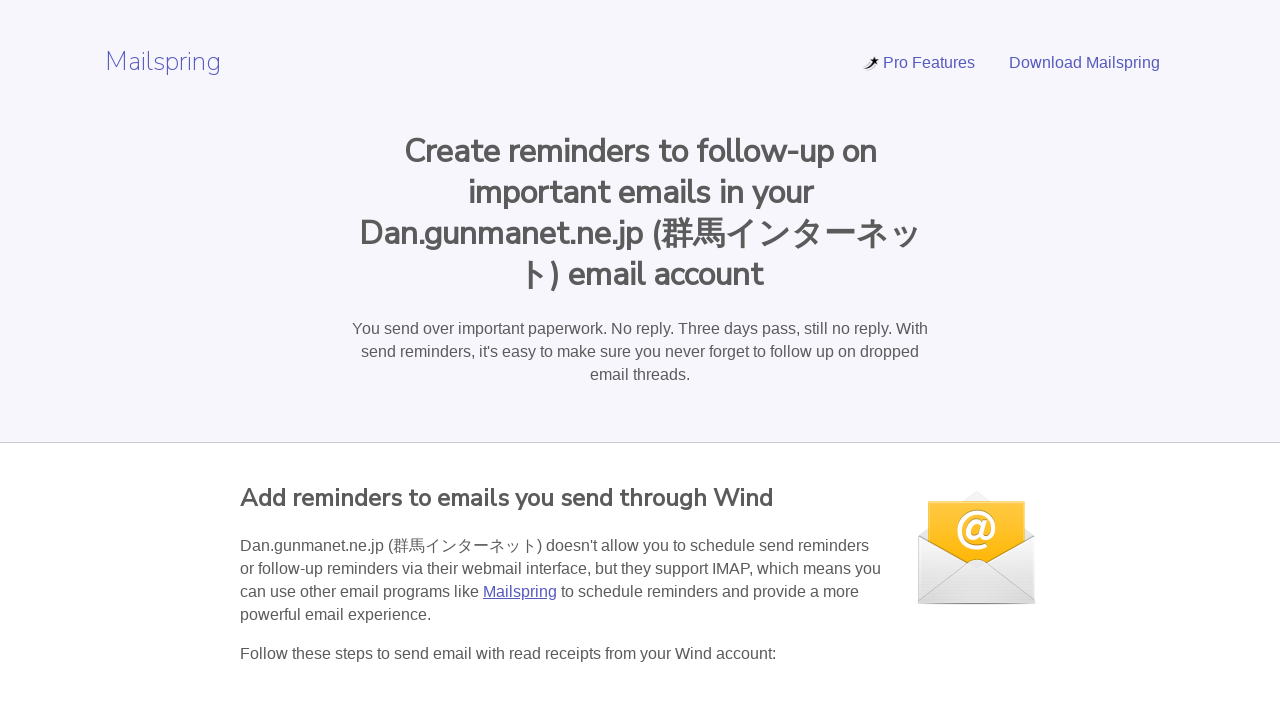

--- FILE ---
content_type: text/html
request_url: https://www.getmailspring.com/setup/email-reminders-with-dan-gunmanet-ne-jp
body_size: 11275
content:
<html lang="en">
  <head>
    <meta charset="utf-8"> 
    <meta http-equiv="X-UA-Compatible" content="IE=edge,chrome=1">
    <meta name="author" content="Mailspring">
    <meta name="description" content="Never forget to follow up - use reminders with your Dan.gunmanet.ne.jp (群馬インターネット) account with these setup instructions.">
    <title>How to turn on reminders for your Dan.gunmanet.ne.jp (群馬インターネット) email account</title>
    <meta property="og:description" content="Never forget to follow up - use reminders with your Dan.gunmanet.ne.jp (群馬インターネット) account with these setup instructions.">
    <meta property="og:title" content="How to turn on reminders for your Dan.gunmanet.ne.jp (群馬インターネット) email account">
    <meta property="og:image" content="https://www.getmailspring.com/static/img/og-share.jpg">

    <meta name="twitter:card" content="summary_large_image" />
    <meta name="twitter:site" content="@mailspringapp" />
    <meta name="twitter:creator" content="@mailspringapp" />
    <meta name="viewport" content="width=device-width, initial-scale=1">
    
    <link rel="canonical" href="https://www.getmailspring.com/setup/email-reminders-with-dan-gunmanet-ne-jp" />
    <link href="https://fonts.googleapis.com/css?family=Nunito+Sans:200,300,400" rel="stylesheet">
    <link href="../static/css/index.css" rel="stylesheet">
  </head>
  <body>

  <style>
  .other-providers a {
    padding-right: 20px;
  }
  .provider-icon {
    float: right; background:url(../static/img/setup/generic-email-icon.png); background-size:128px 128px; width: 128px; height: 128px; margin-left: 30px;
  }
  .mailspring-plug {
    display: flex; align-items: center; 
  }
  .mailspring-plug img {
    width: 360px; max-width: 100%;
  }
  .only-on-mobile {
    display: none;
  }
  .padded { padding: 0 30px; }
  @media(max-width: 600px) {
    .provider-icon {
      margin: auto;
      float: none;
    }
    .hide-on-mobile {
      display: none;
    }
    .only-on-mobile {
      display: initial;
    }
    .mailspring-plug {
      flex-direction: column;
    }
    .mailspring-plug img {
      width: 100%; max-width: 100%;
    }
    .padded { padding: 0 15px; }
  }
  </style>

<div class="padded" style="background: #f8f6fd; border-bottom: 1px solid #ccc; margin-bottom:40px; padding-bottom:40px; padding-top:15px;">
  <div class="nav hide-on-mobile">
    <a class="left brand-mark" href="/" title="Home">
      Mailspring
    </a>
    <ul class="right">
      <li><a href="/pro"><img class="icon" src="../static/img/ic-upgrade@2x.png"/> Pro Features</a></li>
      <li><a href="/download">Download Mailspring</a></li>
    </ul>
  </div>

  <div style="max-width: 600px; margin: auto; text-align: center;">
    <h1>Create reminders to follow-up on important emails in your Dan.gunmanet.ne.jp (群馬インターネット) email account</h1>
    <p>
      You send over important paperwork. No reply. Three days pass, still no reply. With send reminders, it's easy to make sure you never forget to follow up on dropped email threads.
    </p>
    </p>
  </div>
</div>
  <div style="max-width: 800px; margin: auto; padding: 0 30px;">
    <div class="provider-icon">
      <div style="position:absolute; z-index: 1; background:url(https://logo.clearbit.com/dan.gunmanet.ne.jp); background-size:128px 128px; width: 128px; height: 128px;">&nbsp;</div>
      <div style="position:absolute; z-index: 2; background:url(https://logo.clearbit.com/dan.gunmanet.ne.jp); background-size:128px 128px; width: 128px; height: 128px;">&nbsp;</div>
    </div>
    <h2 class="hide-on-mobile">Add reminders to emails you send through Wind</h2>
    <p>
      Dan.gunmanet.ne.jp (群馬インターネット) doesn't allow you to schedule send reminders or follow-up reminders via their webmail interface,
      but they support IMAP, which means you can use other email programs like <a href="/">Mailspring</a> 
      to schedule reminders and provide a more powerful email experience.
    </p>
    <p style="margin-bottom:40px; margin-right: 180px;">
      Follow these steps to send email with read receipts from your Wind account:
    </p>

    <div class="mailspring-plug no-border">
      <div style="flex: 1; padding-right:30px;">
        <h2>Step 1: Download Mailspring</h2>
        <p>
        Mailspring is a free <span class="only-on-mobile"><strong>desktop</strong></span> application for checking your mail that allows you to add reminders to emails you send.
        It also comes packed with other great features like <a href="./enable-dan-gunmanet-ne-jp-read-receipts">read receipts</a> and <a href="share-link-to-dan-gunmanet-ne-jp-email">thread sharing</a>!
        It works on <span id="platform">Mac, Linux, and Windows</span>.
      </p>
        <a class="btn download-btn" style="font-size:17px; line-height: 42px; margin-top:0; white-space: nowrap; overflow-x:hidden; text-overflow: ellipsis;" href="/download">Download Mailspring Free</a>
      </div>
      <a href="/download">
        <img id="mailspring-graphic" src="https://getmailspring.com/static/img/og-share.jpg" alt="Say hello to Mailspring" title="Say hello to Mailspring" style="border: 1px solid #ccc;">
      </a>
    </div>

    <div style="margin-top:40px">
      <h2>Step 2: Sign in to your Wind account</h2>
      <p>
        Run Mailspring and choose <strong>IMAP / SMTP</strong> on the email setup screen. Enter the
        <a href="./access-dan-gunmanet-ne-jp-via-imap-smtp">connection settings
        for your Wind account</a> and click "Continue". Mailspring is a full
        email client and allows you to check your Dan.gunmanet.ne.jp (群馬インターネット) email without using the
        webmail interface. Your email should be displayed in a few minutes.
      </p>
    </div>

    <div style="margin-top:40px">
      <h2>Step 3: Send emails with reminders</h2>
      <p>
        When composing an email in Mailspring, click the <strong>Reminders icon</strong> and pick a time
        when you'd like to be reminded about the thread if no-one replies.
        <strong>That's all you need to do!</strong> When you send the email, Mailspring will
        automatically schedule a reminder.
        <div style="padding: 30px;">
          <img src="../static/img/builder/reminders-setup.gif" style="margin:auto; display: block; max-width: 100%;">
        </div>
      </p>
      <p>
        When the time you specified has passed, Mailspring will bring the message to the top of your
        inbox if none of the recipients have replied. This makes it easy to remember to follow-up, so
        you'll never drop a conversation again!
      </p>
      <div style="padding: 30px;">
        <img src="../static/img/builder/reminders.png" style="max-width: 100%; border: 1px solid #ccc;">
      </div>
    </div>

    <style>
    .learn-more-boxes {
      display: flex; text-align: center;
    }
    @media(max-width: 600px) {
      .learn-more-boxes {
        flex-direction: column;
      }
    }
    a.learn-more-box {
      padding: 20px;
      flex: 1;
      border: 1px solid transparent;
      border-right: 1px solid #eee;
      color: #222;
      text-decoration: none;
    }
    a.learn-more-box:last-child {
      border-right: 1px solid transparent;
    }
    a.learn-more-box:hover {
      border: 1px solid rgba(85, 90, 191, 1);
      background-color: rgba(85, 90, 191, 0.05);
    }
    </style>
  </div>

  <div class="padded" style=" border-top: 1px solid #ccc; border-bottom: 1px solid #ccc; margin-top: 30px;">
    <div style="max-width: 800px; margin: auto; margin-bottom:40px;">
        <div style="margin-top: 50px; margin-bottom: 50px;">
      <h2>Learn how to do more with your Dan.gunmanet.ne.jp (群馬インターネット) account</h2>
      <div class="learn-more-boxes">
      <a class="learn-more-box" href="./enable-dan-gunmanet-ne-jp-read-receipts">
        <img src="../static/img/features/open-tracking@2x.png" style="height: 120px; margin-bottom: 10px" />
        <h4>See when your recipients view your emails with <span>read receipts</span>.</h4>
        <div>See How &gt;</div>
      </a>
      <a class="learn-more-box" href="./snooze-emails-with-dan-gunmanet-ne-jp-mail">
        <img src="../static/img/features/quick-reply@2x.png" style="height: 120px; margin-bottom: 10px" />
        <h4><span>Snooze messages</span> to handle them later and keep your busy inbox clean.</h4>
        <div>See How &gt;</div>
      </a>
      <a class="learn-more-box" href="./automatically-translate--email">
        <img src="../static/img/builder/translate-always.png" style="height: 120px; margin-bottom: 10px" />
        <h4>Automatically <span>translate</span> emails written in other languages.</h4>
        <div>See How &gt;</div>
      </a>
    </div>
  </div>
</div>

</div>
  <div class="padded" style="max-width: 800px; margin: auto; margin-bottom:40px;">
    <div>
      <h2 style="margin-top:40px;">Have a different email provider?</h2>
      <p>Click your email provider below to learn how to connect to access your account with IMAP:
      <div class="other-providers" style="overflow: hidden; white-space: nowrap;">
        <a href="./email-reminders-with-ruhrnet-online-de" title="IMAP setup for ruhrnet-online.de (Versatel)">ruhrnet-online.de (Versatel) &gt;</a>
        <a href="./email-reminders-with-jade-plala-or-jp" title="IMAP setup for Jade.plala.or.jp (ぷらら)">Jade.plala.or.jp (ぷらら) &gt;</a>
        <a href="./email-reminders-with-feminin-dk" title="IMAP setup for feminin.dk (Telenor Danmark)">feminin.dk (Telenor Danmark) &gt;</a>
        <a href="./email-reminders-with-ebony-plala-or-jp" title="IMAP setup for Ebony.plala.or.jp (ぷらら)">Ebony.plala.or.jp (ぷらら) &gt;</a>
        <a href="./email-reminders-with-yahoo-co-in" title="IMAP setup for Yahoo.co.in">Yahoo.co.in &gt;</a>
        <a href="./email-reminders-with-consultant-com" title="IMAP setup for Consultant.com (mail.com)">Consultant.com (mail.com) &gt;</a>
        <a href="./email-reminders-with-brown-plala-or-jp" title="IMAP setup for Brown.plala.or.jp (ぷらら)">Brown.plala.or.jp (ぷらら) &gt;</a>
      </div>
    </div>
  </div>
</div>

  <div class="padded nav hide-on-mobile" style="font-size: 0.9em;">
    <div class="left">
    &copy; 2017-2024 Foundry 376, LLC.
    </div>
    <ul class="right">
      <li><a href="/pro">Mailspring Pro</a></li>
      <li><a href="/download">Download</a></li>
    </ul>
  </div>


  <script>
    var platform = document.getElementById('platform');
    if ((navigator.appVersion.indexOf("X11") != -1) || (navigator.appVersion.indexOf("Linux")!=-1)) {
      platform.innerText = 'Linux';
    } else if (navigator.appVersion.indexOf('Win') != -1) {
      platform.innerText = 'Windows 7, Windows 8 and Windows 10';
    } else {
      platform.innerText = 'macOS';
    }
  </script>

  <script>
    (function(i,s,o,g,r,a,m){i['GoogleAnalyticsObject']=r;i[r]=i[r]||function(){
    (i[r].q=i[r].q||[]).push(arguments)},i[r].l=1*new Date();a=s.createElement(o),
    m=s.getElementsByTagName(o)[0];a.async=1;a.src=g;m.parentNode.insertBefore(a,m)
    })(window,document,'script','https://www.google-analytics.com/analytics.js','ga');
  
    ga('create', 'UA-40733813-4', 'auto');
    ga('send', 'pageview');
      
  </script>
  </body>
</html>

--- FILE ---
content_type: text/css
request_url: https://www.getmailspring.com/static/css/index.css
body_size: 3792
content:
html,
body {
  padding: 0;
  margin: 0;
  font-family: "Helvetica Neue", sans-serif;
  color: #5b5b5b;
  line-height: 1.45em;
}
h1,
h2,
h3,
h4 {
  font-family: "Nunito Sans", sans-serif;
  line-height: 1.3em;
}
a {
  color: #555abf;
}
a:visited {
  color: #555abf;
}
input[type="text"],
input[type="email"] {
  max-width: 500px;
  display: block;
  line-height: 2;
  text-align: left;
  color: #666;
  padding: 6px;
  padding-left: 9px;
  border: 1px solid #cdcdcd;
  border-radius: 5px;
  box-shadow: inset 0 1px 1px rgba(0, 0, 0, 0.1);
  outline: 0;
  font-family: "Nunito Sans", sans-serif;
  font-size: 14px;
  margin: 0 0 15px;
  display: inline-block;
}

a.see-how {
  display: block;
  margin-top: 9px;
  font-size: 0.9em;
  color: gray;
}

.hero #fieldName {
  width: 160px;
}

.hero #fieldEmail {
  width: 220px;
}

button,
.btn {
  clear: both;
  display: inline-block;
  background: #666ee8;
  color: white;
  box-shadow: 0 7px 14px 0 rgba(49, 49, 93, 0.1),
    0 3px 6px 0 rgba(0, 0, 0, 0.08);
  border-radius: 4px;
  border: 0;
  margin-top: 20px;
  margin-bottom: 20px;
  font-size: 15px;
  font-weight: 400;
  height: 44px;
  padding: 0 30px;
  line-height: 38px;
  outline: none;
  text-decoration: none;
  transition: box-shadow 200ms linear;
}
button.large,
.btn.large {
  font-size: 1.3em;
  font-weight: 400;
  padding: 0 40px;
  line-height: 56px;
  height: 60px;
  color: white;
}
button:hover,
.btn:hover {
  box-shadow: 0 7px 14px 3px rgba(49, 49, 93, 0.2),
    0 3px 6px 0 rgba(0, 0, 0, 0.08);
  color: white;
}
button:focus,
.btn:focus {
  background: #555abf;
  color: white;
}
button:active,
.btn:active {
  background: #43458b;
  color: white;
}
button:disabled,
.btn:disabled {
  background: #989cda;
  color: white;
}
button:visited,
a.btn:visited {
  color: white;
}

.hero {
  text-align: center;
}
.hero h1 {
  padding-top: 17vh;
  font-weight: 200;
  font-size: 3em;
}
.hero p {
  color: #5b5b5b;
  font-size: 1.2em;
  line-height: 1.6em;
  text-align: center;
  max-width: 640px;
  margin: auto;
  padding: 0 20px;
}

.feature-heading {
  text-align: center;
  margin-top: 100px;
  margin-bottom: 40px;
}
.feature-heading h2 {
  font-weight: 200;
  font-size: 2.5em;
}
.feature-heading p {
  font-size: 1.2em;
  line-height: 1.6em;
  padding: 0 20px;
}
.feature-bullets {
  padding: 0 20px;
  max-width: 840px;
  margin: auto;
  text-align: left;
  display: flex;
  line-height: 2em;
  font-size: 1.2em;
}
.feature-bullets ul {
  list-style: none;
  flex: 1;
  padding-left: 0;
}
.feature-bullets li:before {
  content: "\2713";
  color: green;
  margin-right: 10px;
}

.feature-list {
  max-width: 800px;
  margin: auto;
  text-align: center;
}
.feature {
  display: flex;
  align-items: center;
}
.feature img {
  flex-shrink: 0;
}
.feature h3 {
  line-height: 1.3em;
  font-size: 1.3em;
}
.feature h3 img {
  max-height: 1.2em;
  max-width: 1.4em;
  vertical-align: text-top;
  margin-right: 0.5em;
}
.feature p {
  color: #5b5b5b;
  margin-bottom: 35px;
}
.feature div.explanation {
  padding: 30px;
  text-align: left;
}

@media (max-width: 500px) {
  body,
  html {
    font-size: 14px;
  }
  .hero #fieldName,
  .hero #fieldEmail {
    display: block;
    width: 100%;
  }
  .feature-bullets {
    font-size: 14px;
    flex-direction: column;
  }
  .feature,
  .mobile-single-column {
    flex-direction: column;
  }
  .feature > img {
    display: none;
  }
}

.nav {
  display: flex;
  max-width: 1070px;
  margin: auto;
  padding: 20px 20px;
}
.nav .left {
  padding-top: 15px;
}
.nav .brand-mark {
  font-family: "Nunito Sans", sans-serif;
  font-weight: 200;
  font-size: 26px;
  text-decoration: none;
}
.nav .right {
  flex: 1;
  text-align: right;
}
.nav .right li {
  list-style-type: none;
  display: inline-block;
}
.nav .right li img.icon {
  height: 15px;
  vertical-align: middle;
}
.nav .right li a {
  text-decoration: none;
  padding: 10px 15px;
}


--- FILE ---
content_type: text/plain
request_url: https://www.google-analytics.com/j/collect?v=1&_v=j102&a=1614192455&t=pageview&_s=1&dl=https%3A%2F%2Fwww.getmailspring.com%2Fsetup%2Femail-reminders-with-dan-gunmanet-ne-jp&ul=en-us%40posix&dt=How%20to%20turn%20on%20reminders%20for%20your%20Dan.gunmanet.ne.jp%20(%E7%BE%A4%E9%A6%AC%E3%82%A4%E3%83%B3%E3%82%BF%E3%83%BC%E3%83%8D%E3%83%83%E3%83%88)%20email%20account&sr=1280x720&vp=1280x720&_u=IEBAAEABAAAAACAAI~&jid=591343745&gjid=1076668934&cid=1329644161.1769201878&tid=UA-40733813-4&_gid=192592642.1769201878&_r=1&_slc=1&z=951324750
body_size: -452
content:
2,cG-JPZW1HJFV8